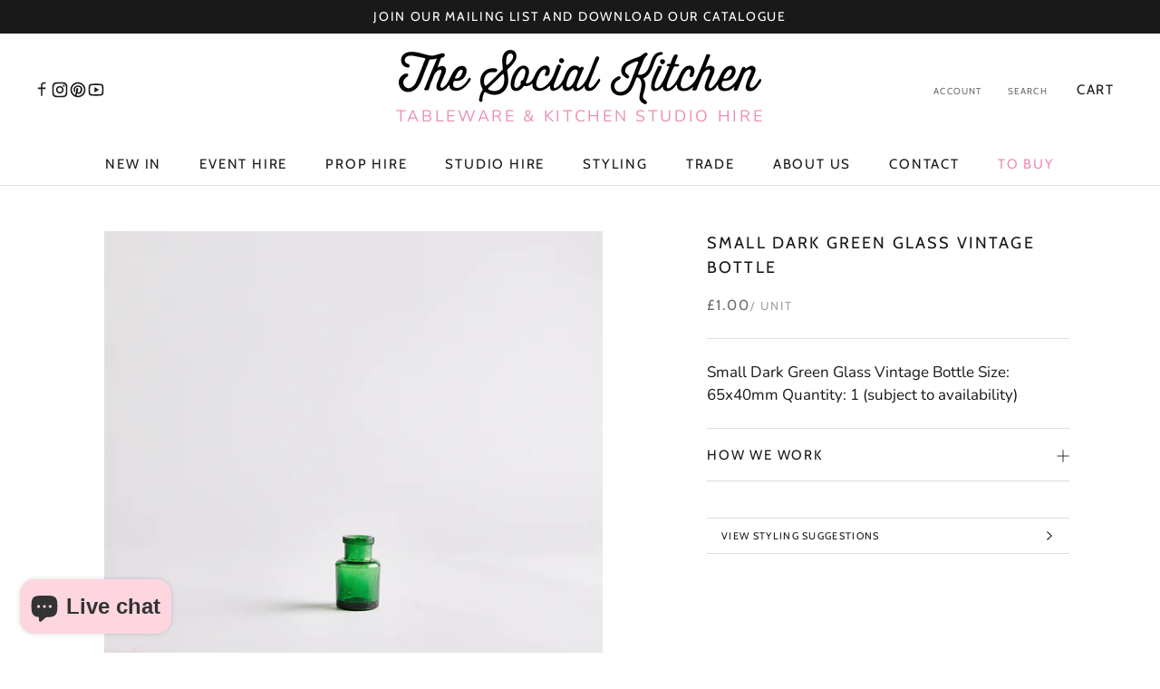

--- FILE ---
content_type: text/javascript
request_url: https://thesocialkitchen.org/cdn/shop/t/20/assets/upsell-popup.js?v=66850822198981502731762430500
body_size: 472
content:
document.addEventListener("DOMContentLoaded",function(){console.log("DOM loaded, initializing upsell popup...");var upsellModal=document.getElementById("upsellModal");if(console.log("Upsell modal found:",upsellModal),!upsellModal){console.error("Upsell modal not found! Check if HTML is rendered.");return}var upsellClose=upsellModal.querySelector(".close");console.log("Close button found:",upsellClose);var selectedUpsellsDiv=document.getElementById("selectedUpsells"),selectedUpsellsList=document.getElementById("selectedUpsellsList"),selectedUpsells=[];function openUpsellModal(){if(console.log("openUpsellModal called"),console.log("upsellModal element:",upsellModal),sessionStorage.getItem("upsellPopupDontShow")==="true")return console.log("User has chosen not to show popup again this session"),!1;var modalHeader=upsellModal.querySelector(".upsell-modal-header"),modalBody=upsellModal.querySelector(".upsell-modal-body"),upsellProducts=upsellModal.querySelector(".upsell-products"),upsellProductItems=upsellModal.querySelectorAll(".upsell-product-item");return console.log("Modal header found:",modalHeader),console.log("Modal body found:",modalBody),console.log("Upsell products container found:",upsellProducts),console.log("Number of upsell product items found:",upsellProductItems.length),modalBody?!upsellProducts||upsellProductItems.length===0?(console.log("No upsell products found - modal will not open"),!1):(console.log("Opening modal..."),upsellModal.style.display="flex",document.body.style.overflow="hidden",!0):(console.log("No modal body found - modal will not open"),!1)}function closeUpsellModal(){upsellModal.style.display="none",document.body.style.overflow=""}function updateSelectedUpsells(){selectedUpsellsList.innerHTML="",selectedUpsells.length>0?(selectedUpsellsDiv.classList.add("has-items"),selectedUpsells.forEach(function(item){var li=document.createElement("li");li.innerHTML="<strong>"+item.title+"</strong> - "+item.price,selectedUpsellsList.appendChild(li)})):selectedUpsellsDiv.classList.remove("has-items")}document.addEventListener("click",function(event){console.log("Click detected on:",event.target),console.log("Target text:",event.target.textContent),console.log("Target tag:",event.target.tagName),event.target&&(event.target.tagName==="BUTTON"||event.target.tagName==="A"||event.target.classList.contains("btn")||event.target.closest("button")||event.target.closest("a"))&&(event.target.textContent.trim().toLowerCase().includes("add to enquiry")||event.target.closest("button")&&event.target.closest("button").textContent.trim().toLowerCase().includes("add to enquiry")||event.target.closest("a")&&event.target.closest("a").textContent.trim().toLowerCase().includes("add to enquiry"))&&(console.log("Add to enquiry button detected! Opening modal..."),event.preventDefault(),event.stopPropagation(),openUpsellModal())}),upsellModal.addEventListener("click",function(event){if(event.target.classList.contains("add-upsell-btn")){var upsellTitle=event.target.getAttribute("data-upsell-title"),upsellPrice=event.target.getAttribute("data-upsell-price"),button=event.target,productData={title:upsellTitle,price:upsellPrice},existingIndex=selectedUpsells.findIndex(function(item){return item.title===upsellTitle});existingIndex!==-1?(selectedUpsells.splice(existingIndex,1),button.textContent="Add to Enquiry",button.classList.remove("Button--primary"),button.classList.add("Button--secondary")):(selectedUpsells.push(productData),button.textContent="Added",button.classList.remove("Button--secondary"),button.classList.add("Button--primary")),updateSelectedUpsells()}}),upsellClose&&upsellClose.addEventListener("click",closeUpsellModal),window.addEventListener("click",function(event){event.target===upsellModal&&closeUpsellModal()});var proceedStickyBtn=document.getElementById("proceedWithEnquirySticky");proceedStickyBtn&&proceedStickyBtn.addEventListener("click",function(){console.log("Proceeding with enquiry via sticky bar..."),closeUpsellModal()});var dontShowAgainLink=document.getElementById("dontShowAgainLink");dontShowAgainLink&&dontShowAgainLink.addEventListener("click",function(event){event.preventDefault(),console.log("Don't show again clicked"),sessionStorage.setItem("upsellPopupDontShow","true"),closeUpsellModal()})});
//# sourceMappingURL=/cdn/shop/t/20/assets/upsell-popup.js.map?v=66850822198981502731762430500
